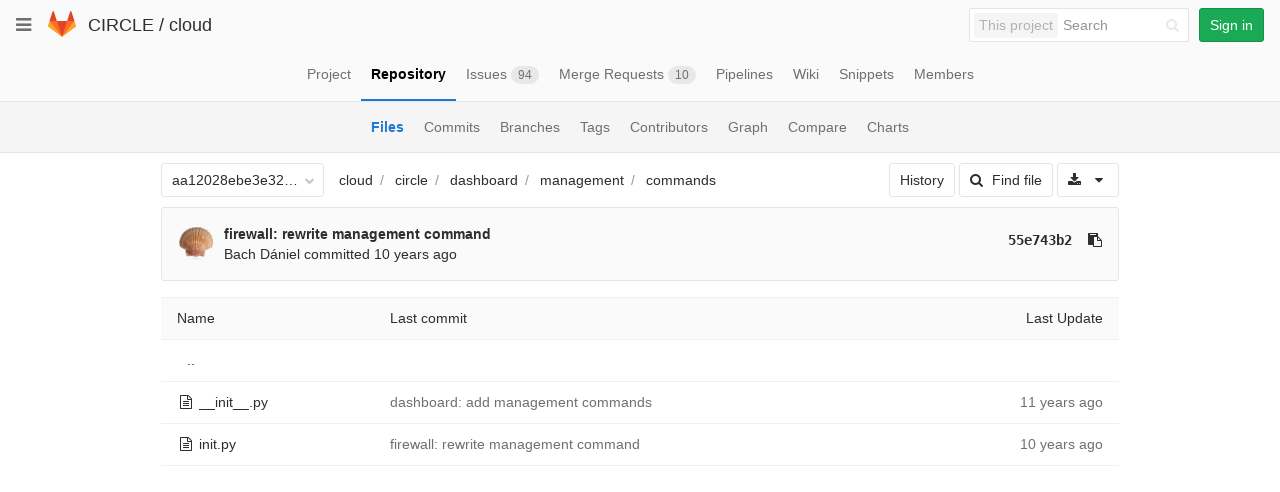

--- FILE ---
content_type: text/javascript; charset=utf-8
request_url: https://git.ik.bme.hu/circle/cloud/refs/aa12028ebe3e324b953b42a9748147ea933dd7a8/logs_tree/circle/dashboard/management/commands?_=1768524638405
body_size: 1074
content:
var row = $("table.table_4aaf8ca0c7c93dd9c21f3cf1331062ec75f1d6c2 tr.file_60ad4f3d2e9b04a9b0a0bb97ab6a8a4c018b785e");
row.find("td.tree-time-ago").html('<time class=\"js-timeago\" title=\"Nov 11, 2014 1:46pm\" datetime=\"2014-11-11T12:46:24Z\" data-toggle=\"tooltip\" data-placement=\"top\" data-container=\"body\">Nov 11, 2014<\/time>');
row.find("td.tree-commit").html('<span class=\"str-truncated\">\n<a class=\"tree-commit-link\" href=\"/circle/cloud/commit/c165dafd1224cedd1f57a89e3236950af1993224\">dashboard: add management commands<\/a>\n<\/span>\n');


var row = $("table.table_4aaf8ca0c7c93dd9c21f3cf1331062ec75f1d6c2 tr.file_1c4f59de247623ffd2a7b4224a2eb47a2efef253");
row.find("td.tree-time-ago").html('<time class=\"js-timeago\" title=\"Mar 25, 2015 5:15pm\" datetime=\"2015-03-25T16:15:38Z\" data-toggle=\"tooltip\" data-placement=\"top\" data-container=\"body\">Mar 25, 2015<\/time>');
row.find("td.tree-commit").html('<span class=\"str-truncated\">\n<a class=\"tree-commit-link\" href=\"/circle/cloud/commit/55e743b2e9d7be19dc8b6a804c9666517dc68539\">firewall: rewrite management command<\/a>\n<\/span>\n');


gl.utils.localTimeAgo($('.js-timeago', 'table.table_4aaf8ca0c7c93dd9c21f3cf1331062ec75f1d6c2 tbody'));

